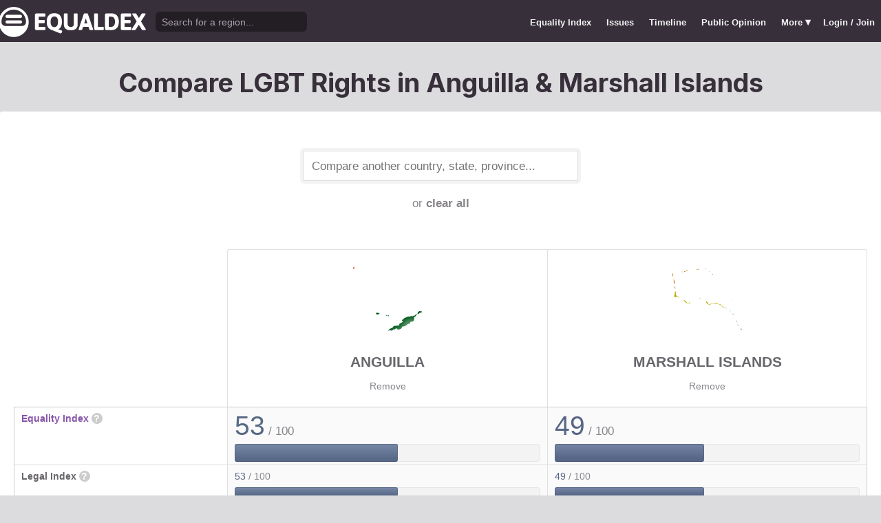

--- FILE ---
content_type: text/html; charset=utf-8
request_url: https://www.equaldex.com/compare/anguilla/marshall-islands
body_size: 4879
content:
<!DOCTYPE html PUBLIC "-//W3C//DTD XHTML 1.0 Strict//EN" "http://www.w3.org/TR/xhtml1/DTD/xhtml1-strict.dtd"> 
<html xmlns="http://www.w3.org/1999/xhtml" xml:lang="en"> 
<head>
<title>Compare LGBT Rights in Anguilla &amp; Marshall Islands | Equaldex</title> 
<meta name="title" content="Compare LGBT Rights in Anguilla &amp; Marshall Islands | Equaldex" />
<meta name="description" content="Compare LGBT rights and public opinion data between any country, state, or province." /> 
<meta name="keywords" content="LGBT Rights, Gay Marriage, Human Rights, Equality, Data, LGBT Database, LGBT Rights By Country, Equaldex, Equalitopia, Equality, Gay Rights" /> 
<meta http-equiv="Content-Type" content="text/html; charset=iso-8859-1" />
<link rel="shortcut icon" href="/favicon.png">
<link href="/css/style2.css?7" rel="stylesheet" type="text/css" />
<meta name="viewport" content="width=device-width, initial-scale=1.0, maximum-scale=1.0, user-scalable=0" />
<link rel="preconnect" href="https://fonts.googleapis.com">
<link rel="preconnect" href="https://fonts.gstatic.com" crossorigin>
<link href="https://fonts.googleapis.com/css2?family=Inter:wght@100;200;300;400;500;600;700;800;900&display=swap" rel="stylesheet">
<link href='//fonts.googleapis.com/css?family=Asap:400,700' rel='stylesheet' type='text/css' />
<link href="//fonts.googleapis.com/css?family=Open+Sans:300italic,400italic,600italic,700italic,300,400,600,700&amp;lang=en" rel="stylesheet" title="Open Sans Stylesheet" />
<link rel="search" type="application/opensearchdescription+xml" href="https://www.equaldex.com/opensearchdescription.xml" title="Equaldex" />
  <meta property="og:image" content="https://www.equaldex.com/media/logos/equaldex-logo-mark.png" /><meta name="og:title" content="Compare LGBT Rights in Anguilla &amp; Marshall Islands | Equaldex" />
<meta name="og:type" content="article" /> 
<meta name="og:description" content="Compare LGBT rights and public opinion data between any country, state, or province." /> 
<meta name="og:site_name" content="Equaldex" /> 
<meta name="twitter:card" content="summary">
<meta name="twitter:site" content="@equaldex">
<meta name="twitter:creator" content="@equaldex">
<meta name="twitter:title" content="Compare LGBT Rights in Anguilla &amp; Marshall Islands | Equaldex">
<meta name="twitter:description" content="Compare LGBT rights and public opinion data between any country, state, or province.">
<script type="e803ee1684356140b1ad6935-text/javascript" src="https://code.jquery.com/jquery-1.12.1.min.js"></script>
<script type="e803ee1684356140b1ad6935-text/javascript" src="/js/jquery-ui.js"></script> <!-- DIALOG -->
<script type="e803ee1684356140b1ad6935-text/javascript" src="/js/equaldex.js?21"></script>
<script type="e803ee1684356140b1ad6935-module" src="/js/cookieconsent-config.js?2"></script>
<link rel="stylesheet" href="https://cdn.jsdelivr.net/gh/orestbida/cookieconsent@v3.0.0-rc.17/dist/cookieconsent.css">
<script type="e803ee1684356140b1ad6935-text/javascript">
window.dataLayer = window.dataLayer || [];
function gtag(){dataLayer.push(arguments);}
gtag('consent', 'default', {
  'analytics_storage': 'denied'
});
</script>
<script async src="https://www.googletagmanager.com/gtag/js?id=G-04LREBKZLE" type="e803ee1684356140b1ad6935-text/javascript">
</script>
<script type="e803ee1684356140b1ad6935-text/javascript">
  window.dataLayer = window.dataLayer || [];
  function gtag(){dataLayer.push(arguments);}
  gtag('js', new Date());
  gtag('config', 'G-04LREBKZLE');
</script>
<script type="e803ee1684356140b1ad6935-text/javascript">
  function consentGranted() {
    gtag('consent', 'update', {
      'analytics_storage': 'granted'
    });
  }
  function consentRevoked() {
    gtag('consent', 'update', {
      'analytics_storage': 'denied'
    });
  }

  const language = navigator.language || navigator.languages[0];
  const skipCountries = ['CA', 'AU', 'SG', 'JP', 'IN', 'KR', 'BR'];
  const shouldSkip = skipCountries.some(countryCode => language.endsWith('-' + countryCode));
  if(shouldSkip){
    consentGranted();
  }
</script>
<link href="/css/mapglyphs/mapglyphs.css" rel="stylesheet">
<link href="/css/style2.css" rel="stylesheet"></head>
<body>
<script type="e803ee1684356140b1ad6935-text/javascript">
const datepast = '0000-01-01';
const datefuture = '9999-12-12';
const INFO_COLOR1 = 'aa5555';
const INFO_COLOR2 = '556688';
const INFO_COLOR3 = '88aa77';
isLoaded = false;  
window.google_analytics_uacct = "UA-246960-7"; /*Adsense Tracking*/
</script>
<div id="bodywrap">
<div id="header">

  

  <div class="contentw">
    <div class="headerleft">
      <div class="hamburger"><div class="hamburger-inner"></div></div>
      <h1 id="logo"><a href="/"></a></h1>
      <div id="search">
        <form action="/search" method="GET">
                    <div id="searchwrap"><input id="searchbox" type="text" name="q" placeholder="Search for a region..." /></div>
        </form>
      </div>
          </div>
    <ul id="topnav">      
      <li class="topnav_mobile"><a href="/" title="Home">Home</a></li>
      <li class=""><a href="/equality-index" title="LGBT Equality Index">Equality Index</a></li>
      <li class=""><a href="/issue/homosexuality" title="LGBT Issues">Issues</a></li>
      <li class=""><a href="/timeline" title="Timeline of LGBT Rights">Timeline</a></li>
      <li class=""><a href="/surveys" title="LGBT Rights Surveys">Public Opinion</a></li>
<li class="hashiddennav"><a>More <span style="font-size:1.2em">&#9662;</a><ul class="hiddennav"><li><a href="/rate">⭐️ Rate Your Region</a></li><li><a href="/compare">Compare</li><li><a href="/organizations">Organizations</a></li><li><a href="/edit">Editor Dashboard</a></li><li><a href="/help">Help</a></li></ul></li><li><a href="/login?redirect=%2Fcompare%2Fanguilla%2Fmarshall-islands">Login / Join</a></li>      
      </ul>
  </div>
</div>
<div id="container" class="contentw">
<div id="h1">
	<h1>Compare LGBT Rights in Anguilla &amp; Marshall Islands</h1></div>



<div id="content">
	<div class="wrap">

	

		<div style="max-width:400px;font-size:1.2em;margin:auto;padding:2em 0 2em"><form>
			<input type="text" class="sexy regionCompareSelector" size="20" name="region" id="region" placeholder="Compare another country, state, province..." /><div class="subtle center padt">or <a href="/compare">clear all</a></div><input type="hidden" name="compareRegions" value="anguilla/marshall-islands">		</form></div>

<div class="unwrap scrollx"><div class="wrap" style=""><table class="sleek compareTable"><thead class="transparent"><tr><th width="25%" style="min-width:180px"></th><th class="rvlog_field tabTop tabTopLeft" style="padding-bottom:1.5em;" width="37.5%"><div class="pad center" style="font-size:1.8em;"><i class="mg map-ai mg-4x rainbow"></i></div><div class="compareTopicLabel"><a href="/region/anguilla">Anguilla</a></div><div class="center"><a href="/compare/marshall-islands" class="subtle warningLink" style="font-weight:normal;">Remove</a></div></th><th class="rvlog_field tabTop tabTopRight" style="padding-bottom:1.5em;" width="37.5%"><div class="pad center" style="font-size:1.8em;"><i class="mg map-mh mg-4x rainbow"></i></div><div class="compareTopicLabel"><a href="/region/marshall-islands">Marshall Islands</a></div><div class="center"><a href="/compare/anguilla" class="subtle warningLink" style="font-weight:normal;">Remove</a></div></th></tr></thead><tbody class="flushTopRight flushBottomRight"><tr><td class="rvlog_field"><a href="/equality-index">Equality Index</a> <span id="ei_help" class="helpicon" data-tooltip title="Equaldex's Equality Index is a rating from 0 to 100 (with 100 being the most equal) to help visualize the legal rights and public attitudes towards LGBTQ+ people in a given region. It is the average of the Legal Index and the Public Opinion Index. If public opinion data is not available in a given region, the Equality Index will be the same as the Legal Index.">?</span></td><td style="vertical-align:middle;"><div class="marginBottomS"><span class="huge" style="line-height:1em;color:rgb(88,106,135)">53</span><span class="subtle big"> / 100</span></div><div class="ei_meter"><div class="ei_meter_bar" style="width:53.125%;border:1px solid rgb(88,106,135);
						border-bottom:1px solid rgb(58,76,105);
						background-image:linear-gradient(0deg, rgb(88,106,135) 14%, rgb(118,136,165) 100%);"></div></div></td><td style="vertical-align:middle;"><div class="marginBottomS"><span class="huge" style="line-height:1em;color:rgb(87,102,135)">49</span><span class="subtle big"> / 100</span></div><div class="ei_meter"><div class="ei_meter_bar" style="width:48.837%;border:1px solid rgb(87,102,135);
						border-bottom:1px solid rgb(57,72,105);
						background-image:linear-gradient(0deg, rgb(87,102,135) 14%, rgb(117,132,165) 100%);"></div></div></td></tr><tr><td class="rvlog_field">Legal Index <span id="ei_help" class="helpicon" data-tooltip title="The Legal Index measures the current legal status of over a dozen LGBTQ+ issues, including the legal status of homosexuality, same-sex marriage, the right to change legal gender, etc.">?</span></td><td style="vertical-align:middle;"><div class="marginBottomS"><span class="" style="line-height:1em;color:rgb(88,106,135)">53</span><span class="subtle"> / 100</span></div><div class="ei_meter"><div class="ei_meter_bar" style="width:53.125%;border:1px solid rgb(88,106,135);
						border-bottom:1px solid rgb(58,76,105);
						background-image:linear-gradient(0deg, rgb(88,106,135) 14%, rgb(118,136,165) 100%);;height:12px"></div></div></td><td style="vertical-align:middle;"><div class="marginBottomS"><span class="" style="line-height:1em;color:rgb(87,102,135)">49</span><span class="subtle"> / 100</span></div><div class="ei_meter"><div class="ei_meter_bar" style="width:48.837%;border:1px solid rgb(87,102,135);
						border-bottom:1px solid rgb(57,72,105);
						background-image:linear-gradient(0deg, rgb(87,102,135) 14%, rgb(117,132,165) 100%);;height:12px"></div></div></td></tr><tr><td class="rvlog_field">Public Opinion Index <span id="ei_help" class="helpicon" data-tooltip title="The Public Opinion Index measures public attitudes towards LGBTQ+ people using surveys and polls from reputable organizations.">?</span></td><td class="subtle">Not enough data</td><td class="subtle">Not enough data</td></tr><tr><td colspan="3" class="tableDivider big center" style="height:1.2em">Law</td></tr><tr><td class="rvlog_field">Homosexual activity</td><td><b style="color:#88aa77;">Legal</b><br /><span class="subtle">Since 2001</span></td><td><b style="color:#88aa77;">Legal</b><br /><span class="subtle">Since 2005</span></td></tr><tr><td class="rvlog_field">Same-sex marriage</td><td><b style="color:#aa5555;">Banned</b><br /><span class="subtle">Since 2010</span></td><td><b style="color:#aa5555;">Banned</b><br /><span class="subtle">Since 1988</span></td></tr><tr><td class="rvlog_field">Censorship of LGBT issues</td><td><b style="color:#88aa77;">No censorship</b></td><td><b style="color:#88aa77;">No censorship</b></td></tr><tr><td class="rvlog_field">Right to change legal gender</td><td><b style="color:#aa5555;">Illegal</b></td><td><b style="color:#aa5555;">Illegal</b></td></tr><tr><td class="rvlog_field">Gender-affirming care</td><td><span class="subtle">Unknown</span></td><td><span class="subtle">Unknown</span></td></tr><tr><td class="rvlog_field">Legal recognition of non-binary gender</td><td><b style="color:#aa5555;">Not legally recognized</b></td><td><b style="color:#aa5555;">Not legally recognized</b></td></tr><tr><td class="rvlog_field">Hate crime protections</td><td><span class="subtle">Unknown</span></td><td><b style="color:#aa5555;">No protections</b></td></tr><tr><td class="rvlog_field">LGBT discrimination</td><td><b style="color:#556688;">Illegal in some contexts</b><br /><span class="subtle">Since 2018</span></td><td><b style="color:#88aa77;">Illegal</b><br /><span class="subtle">Since 2019</span></td></tr><tr><td class="rvlog_field">LGBT employment discrimination</td><td><b style="color:#88aa77;">Sexual orientation and gender identity</b><br /><span class="subtle">Since 2019</span></td><td><b style="color:#88aa77;">Sexual orientation and gender identity</b><br /><span class="subtle">Since 2019</span></td></tr><tr><td class="rvlog_field">LGBT housing discrimination</td><td><span class="subtle">Unknown</span></td><td><b style="color:#88aa77;">Sexual orientation and gender identity</b><br /><span class="subtle">Since 2019</span></td></tr><tr><td class="rvlog_field">Same-sex adoption</td><td><span class="subtle">Unknown</span></td><td><b style="color:#aa5555;">Illegal</b><br /><span class="subtle">Since 2004</span></td></tr><tr><td class="rvlog_field">Intersex infant surgery</td><td><span class="subtle">Unknown</span></td><td><b style="color:#aa5555;">Not banned</b></td></tr><tr><td class="rvlog_field">Serving openly in military</td><td><span class="subtle">Unknown</span></td><td><b style="color:#666666;">N/A</b></td></tr><tr><td class="rvlog_field">Blood donations by MSMs</td><td><span class="subtle">Unknown</span></td><td><span class="subtle">Unknown</span></td></tr><tr><td class="rvlog_field">Conversion therapy</td><td><span class="subtle">Unknown</span></td><td><b style="color:#aa5555;">Not banned</b></td></tr><tr><td class="rvlog_field">Equal age of consent</td><td><b style="color:#aa5555;">Unequal</b><br /><span class="subtle">Since 2001</span></td><td><b style="color:#88aa77;">Equal</b><br /><span class="subtle">Since 2005</span></td></tr><tr><td colspan="3" class="tableDivider big center" style="height:1.2em">Public Opinion</td></tr></tbody><tfoot class="transparent"><tr><td></td><td class="rvlog_field noPad tabBottom tabBottomLeft"><a class="tabButton" href="/region/anguilla">Full Details</a></td><td class="rvlog_field noPad tabBottom tabBottomRight"><a class="tabButton" href="/region/marshall-islands">Full Details</a></td></tr></tfoot></table></div></div><p class="nothinghere">Full details about each issue can be found on each region's page. Data missing from the above chart? You can help! <a href="/login">Sign&nbsp;up&nbsp;or&nbsp;log&nbsp;in</a> to contribute information to Equaldex!</p><div class="padb3 padt3 center"><h3 class="padb">Share This Comparison</h3><div class="social social_horizontal">
  <div class="social_button">
    <div id="fb-root"></div>
    <div class="fb-like" data-href="https://www.equaldex.com/compare/anguilla/marshall-islands" data-layout="button_count" data-action="like" data-show-faces="false" data-share="false" style="margin-right:30px"></div>
  </div>
  <div class="social_button">
    <a href="https://twitter.com/share" class="twitter-share-button" data-text="Compare LGBT Rights in Anguilla &amp; Marshall Islands" data-url="https://www.equaldex.com/compare/anguilla/marshall-islands" data-via="equaldex" data-related="equaldex,danlev" data-lang="en">Tweet</a>
  </div>
</div></div></div><!-- .wrap -->

</div><!-- #content -->
	<div style="clear:both;"></div>
	<footer class="section" id="footer">
		<div class="footer_links" itemscope itemtype="http://schema.org/Organization">
			<a itemprop="sameAs" href="http://www.equaldex.com/discord">Discord</a>&nbsp;
			<a itemprop="sameAs" href="http://twitter.com/equaldex">Twitter</a>&nbsp;
			<a itemprop="sameAs" href="http://facebook.com/equaldex">Facebook</a>&nbsp;
			<a itemprop="sameAs" href="http://instagram.com/equaldexapp">Instagram</a>&nbsp;
			<a itemprop="sameAs" href="http://linkedin.com/company/equalitopia">LinkedIn</a>			
		</div>
		<div id="copyright">
			<div>
				<a href="/about">About</a> 
				<a href="/feedback">Feedback</a> 
				<a href="/press">Press</a> 
				<a href="https://equaldex.stoplight.io/docs/equaldex">API</a> 
				<a href="/terms">Terms</a> 
				<a href="/privacy">Privacy</a>
				<a type="button" data-cc="show-preferencesModal">Cookie Preferences</a>

				<a href="/directory">Directory</a>			</div>
			<div>Copyright &copy; 2026 Equaldex. All rights reserved.</div>
		</div>
				<div id="disclaimer" class="section">
			Equaldex is a collaborative knowledge base crowdsourcing <a href="/" style="color:inherit;">LGBT (lesbian, gay, bisexual, transgender) rights by country</a> and region. <a href="/login" style="color:inherit;">Sign Up</a> to contribute!
		</div>
			</footer>
</div><!-- end #container -->
</div><!-- end #bodywrap -->
<script type="e803ee1684356140b1ad6935-text/javascript">
</script>
<script type="e803ee1684356140b1ad6935-text/javascript">
!function(d,s,id){var js,fjs=d.getElementsByTagName(s)[0];if(!d.getElementById(id)){js=d.createElement(s);js.id=id;js.src="https://platform.twitter.com/widgets.js";fjs.parentNode.insertBefore(js,fjs);}}(document,"script","twitter-wjs");
</script>
<script type="application/ld+json">
{
  "@context": "http://schema.org",
  "@type": "WebSite",
  "url": "http://equaldex.com/",
  "potentialAction": {
    "@type": "SearchAction",
    "target": "https://equaldex.com/search?q={search_term_string}",
    "query-input": "required name=search_term_string"
  }
}
</script>
<script src="/cdn-cgi/scripts/7d0fa10a/cloudflare-static/rocket-loader.min.js" data-cf-settings="e803ee1684356140b1ad6935-|49" defer></script><script defer src="https://static.cloudflareinsights.com/beacon.min.js/vcd15cbe7772f49c399c6a5babf22c1241717689176015" integrity="sha512-ZpsOmlRQV6y907TI0dKBHq9Md29nnaEIPlkf84rnaERnq6zvWvPUqr2ft8M1aS28oN72PdrCzSjY4U6VaAw1EQ==" data-cf-beacon='{"version":"2024.11.0","token":"95a3eb9d702440b7be4a1d9e1e2cb669","r":1,"server_timing":{"name":{"cfCacheStatus":true,"cfEdge":true,"cfExtPri":true,"cfL4":true,"cfOrigin":true,"cfSpeedBrain":true},"location_startswith":null}}' crossorigin="anonymous"></script>
</body></html>